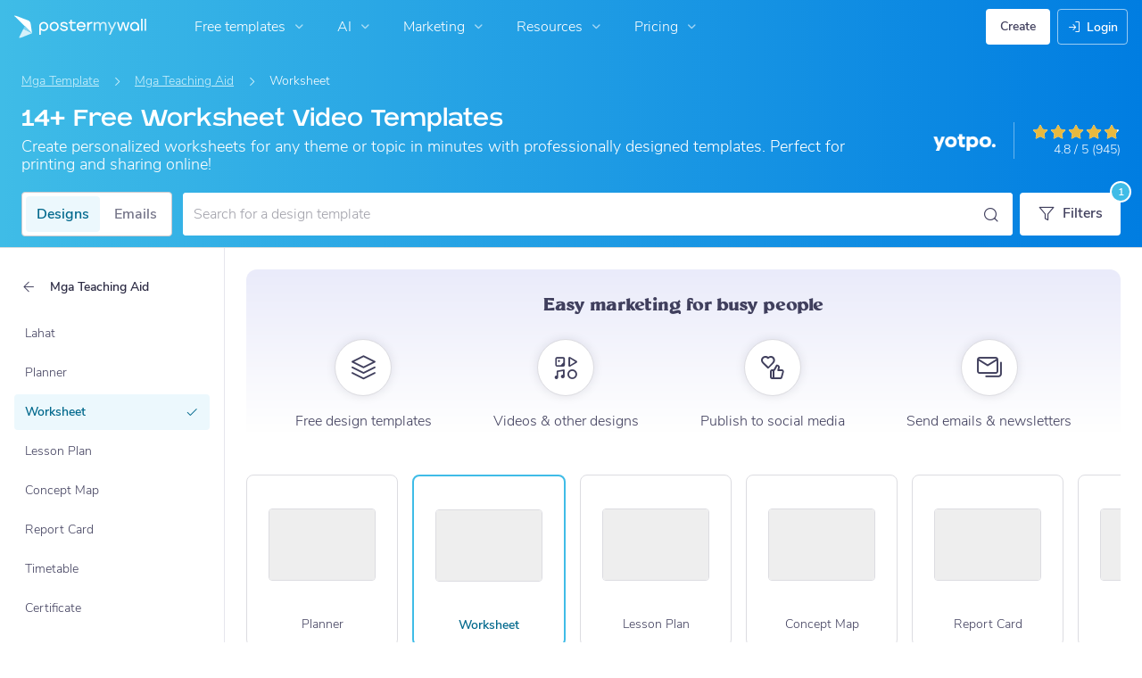

--- FILE ---
content_type: text/javascript
request_url: https://snippet.maze.co/static/a735553329b130dcf2ce0c15aa6c32706cf0616b/contextualScaffold.js
body_size: 6168
content:
"use strict";(()=>{var ie=Object.create;var x=Object.defineProperty;var oe=Object.getOwnPropertyDescriptor;var se=Object.getOwnPropertyNames;var ne=Object.getPrototypeOf,ae=Object.prototype.hasOwnProperty;var de=(e,t)=>()=>(t||e((t={exports:{}}).exports,t),t.exports);var le=(e,t,r,i)=>{if(t&&typeof t=="object"||typeof t=="function")for(let o of se(t))!ae.call(e,o)&&o!==r&&x(e,o,{get:()=>t[o],enumerable:!(i=oe(t,o))||i.enumerable});return e};var ce=(e,t,r)=>(r=e!=null?ie(ne(e)):{},le(t||!e||!e.__esModule?x(r,"default",{value:e,enumerable:!0}):r,e));var Y=de((lt,J)=>{"use strict";var L=Object.defineProperty,ue=Object.getOwnPropertyDescriptor,ge=Object.getOwnPropertyNames,me=Object.prototype.hasOwnProperty,we=(e,t)=>{for(var r in t)L(e,r,{get:t[r],enumerable:!0})},ve=(e,t,r,i)=>{if(t&&typeof t=="object"||typeof t=="function")for(let o of ge(t))!me.call(e,o)&&o!==r&&L(e,o,{get:()=>t[o],enumerable:!(i=ue(t,o))||i.enumerable});return e},fe=e=>ve(L({},"__esModule",{value:!0}),e),H={};we(H,{createContextualWidget:()=>st});J.exports=fe(H);var ye=e=>!!e.getInstance,We=e=>!!e.getDeviceId,N=e=>{let t=null,r=null;if(!e.amplitude)return{userId:t,deviceId:r};if(ye(e.amplitude)){let i=e.amplitude?.getInstance();t=i?.options?.userId??null,r=i?.options?.deviceId??null}return We(e.amplitude)&&(t=e.amplitude?.getUserId?.()??null,r=e.amplitude?.getDeviceId?.()??null),{userId:t,deviceId:r}},Ie=500,Ee=5,U=null,Ue=(e,t)=>{let{delay:r=Ie,times:i=Ee}=t||{},o=0;return s=>{s.cohortUserId||(U&&e.removeEventListener("load",U),U=()=>{let a=setInterval(()=>{o+=1;let{userId:d}=N(e);if(d){s.identifyUser({cohortUserId:d}),clearInterval(a);return}o>=i&&clearInterval(a)},r)},e.addEventListener("load",U))}},Ae={apiKey:"",snippetCdnUrl:"https://snippet.maze.co",apiUrl:"https://prompts.maze.co/api",testingPagesUrl:"https://t.maze.co"},Re=480,Le=e=>({...Ae,...e.mazeContextualSettings||{}}),B=class{constructor(e){this.cacheClearTimeouts={},this.cachedItems=new Set,this.storage=e}getValue(e){let t=this.storage.getItem(e);if(!t)return null;let r=JSON.parse(t);return this.isValueExpired(r)?(this.removeValue(e),null):r.value}setValue(e,t,r=0){let i={value:t,expiresIn:r>0?Date.now()+r*60*1e3:0};this.storage.setItem(e,JSON.stringify(i)),this.cachedItems.add(e),this.cacheClearTimeouts[e]&&clearTimeout(this.cacheClearTimeouts[e]),r>0&&(this.cacheClearTimeouts[e]=setTimeout(()=>{this.removeValue(e)},r*60*1e3))}removeValue(e){this.storage.removeItem(e),this.cachedItems.delete(e),this.cacheClearTimeouts[e]&&(clearTimeout(this.cacheClearTimeouts[e]),delete this.cacheClearTimeouts[e])}clearAll(){this.cachedItems.forEach(e=>{this.removeValue(e)})}isValueExpired(e){return e.expiresIn>0&&e.expiresIn<Date.now()}},I=class{constructor(e=!1){this.supportsExipresIn=e,this.cacheClearTimeouts={},this.storage={}}getValue(e){return this.storage[e]||null}setValue(e,t,r=0){this.storage[e]=t,this.cacheClearTimeouts[e]&&clearTimeout(this.cacheClearTimeouts[e]),r>0&&this.supportsExipresIn&&(this.cacheClearTimeouts[e]=setTimeout(()=>{this.removeValue(e)},r*60*1e3))}removeValue(e){delete this.storage[e],this.cacheClearTimeouts[e]&&(clearTimeout(this.cacheClearTimeouts[e]),delete this.cacheClearTimeouts[e])}clearAll(){Object.keys(this.storage).forEach(e=>{this.removeValue(e)})}},be="__contextual-widget__",xe=({type:e,action:t,payload:r,channel:i})=>({type:e,action:t,payload:r,channel:i}),F=e=>`${be}${e}`,Ce=(e,t={})=>{let{id:r="PROMPT"}=t,i=[];return{send:o=>{let s=xe({channel:F(r),...o});e.postMessage(s,"*")},listen:o=>{let s=d=>{let{data:l}=d,{channel:u,...g}=l;u===F(r)&&o(g)};e.addEventListener("message",s);let a=()=>{e.removeEventListener("message",s)};i.push(a)},close:()=>{i.forEach(o=>{o()}),i=[]}}},K=class extends Error{constructor(e){super(e),this.name="ScriptLoadError"}},Te=(e,t)=>{let r=e.location.href;return i=>{let o=t.body||t,{location:s}=e;function a(){s.href!==r&&(r=s.href,i(s.href))}let d=new MutationObserver(a);o&&d.observe(o,{subtree:!0,childList:!0})}},k=e=>(t,r={})=>{let i=e.createElement("script");return i.src=t,i.async=r.async||!1,i.defer=r.defer||!1,i.id=r.id||"",e.getElementsByTagName("head")[0].appendChild(i),i},Pe="https://snippet.maze.co",Fe="maze-scaffold-helper-script",Se=async(e,t,r={})=>new Promise((i,o)=>{let{snippetCdnUrl:s=Pe}=r,a=Fe;if(e.getElementById(a)){i(e.getElementById(a));return}let d=`${s}/contextualScaffoldHelpers.js`,l=k(e)(d,{id:a,async:!0});l.addEventListener("load",()=>{i(l)}),l.addEventListener("error",()=>{o(new K(`Error loading script ${d}`))})}),De="https://snippet.maze.co",ze="maze-widget-app-script",Me=(e,t,r={})=>{let{snippetCdnUrl:i=De}=r,o=ze;if(e.getElementById(o))return e.getElementById(o);let s=`${i}/contextualWidgetAppScaffold.js`;return k(e)(s,{id:o,async:!0})},S={0:void 0,1:"color: cyan",3:void 0,5:"color: yellow",9:"color: red"};function _e(e){try{if(!e?.localStorage)return;let t=e.localStorage.getItem("maze-log-level");return t?Number.parseInt(t,10):void 0}catch{return}}var j=class R{static initializeLoggerMode(t){t&&(R._window=t,t.MAZE_LOG_LEVEL=_e(t)??9)}getCurrentLogLevel(){return R._window?.MAZE_LOG_LEVEL??9}verbose(t,r){this.logEvent(t,1,r)}info(t,r){this.logEvent(t,3,r)}warning(t,r){this.logEvent(t,5,r)}error(t,r){this.logEvent(t,9,r)}logEvent(t,r=3,i){let o=this.getCurrentLogLevel();r>=o&&(i===void 0?console.info(`%c maze-snippet: ${t}`,S[r]):console.info(`%c maze-snippet: ${t}`,S[r],i))}},n=new j,q=class extends Error{constructor(e,t,r){super(e),this.statusCode=t,this.correlationId=r,this.name="WidgetLoadError"}};function Ve(e,t){return Math.random()*(t-e)+e}function Oe(){return`${Date.now()}-${Ve(0,1e4)}`}function $e({apiUrl:e,apiKey:t}){return async function(r,i,o){let s=await fetch(`${e}/${r}`,{method:"POST",headers:{"Content-Type":"application/json",Accept:"application/json","x-api-key":t,"x-maze-snippet-src":"contextual-widget","x-maze-correlation-id":o},body:JSON.stringify(i)});if(s.ok)return s;let a="Error fetching contextual prompts.";try{a=(await s.json()).message||a}catch{}throw new q(a,s.status,o)}}var G=({apiUrl:e,apiKey:t})=>{let r=$e({apiUrl:e,apiKey:t}),i=typeof window<"u"?window.navigator?.userAgent:"unknown",o=Oe();return{getWidgetsForVisitor:async({cohortProvider:s,cohortUserId:a})=>{try{return await(await r("widgets",{cohortProvider:s,cohortUserId:a},o)).json()}catch(d){return n.error("Error fetching contextual prompts.",{error:d}),[]}},logEvent:async({source:s,level:a,message:d,data:l})=>{try{await r("event",{source:s,level:a,message:d,data:{...l,userAgent:i,pathname:window?.location?.pathname||""}},o)}catch(u){n.error("Error logging events to the API.",{error:u})}}}},He=typeof window<"u"&&window.localStorage?new B(window.localStorage):new I,D=new I,z=!1,M=e=>{if(z)return D.getValue(e)||[];try{return He.getValue(e)||[]}catch{return z=!0,n.warning("[getWidgetIdsFromKey] Failed to get widget key from cache. Using fallback."),D.getValue(e)||[]}},Ne=()=>{let e=M("maze-contextual-widget-dismissed"),t=M("maze-contextual-widget-started");return[...e,...t]},Be={promptHostElement:{self:{default:2147483647},children:{contextualWidgetBranding:{self:{default:10}}}},mediaHostElement:{self:{hidden:0,shown:2147483647},children:{imageZoomControlButtons:{self:{default:10}}}}},Ke=(e,t)=>{let r="maze-contextual-widget-fonts";if(t.contentWindow?.document?.querySelector(`link#${r}`))return;let i=e.createElement("link");i.href="https://assets-cdn.maze.co/fonts/roobert-pro.css",i.rel="stylesheet",i.type="text/css",i.id=r,t?.contentWindow?.document?.head.appendChild(i)},A=e=>`${e}px`;function ke(e,{id:t}){return e.querySelector(`#${t}`)}function je(e,{id:t,tag:r}){let i=ke(e,{id:t});if(i)return i;let o=e.createElement(r);return o.id=t,e.body.appendChild(o),o}var Z=({id:e,_document:t=document})=>t.querySelector(`#${e}`),qe=(e,t,{id:r,className:i})=>{let o=Z({_document:t.contentWindow?.document,id:r});return o||(o=e.createElement("div"),o.id=r),o.classList.contains(i)||o.classList.add(i),o.style.cssText=`
    width: 100%;
    height: 100%;
    position:relative;
  `,o},Ge=(e,t)=>({id:r})=>{let i=`${r}-host`,o=`${r}-container`,s=je(t,{id:i,tag:"iframe"}),a=qe(t,s,{id:o,className:o});return s.contentWindow?.document?.body?.appendChild(a),s.addEventListener("load",()=>{Z({_document:s.contentWindow?.document,id:o})||s.contentWindow?.document?.body?.appendChild(a)}),{host:s,container:a}},Ze="maze-contextual-widget",_=16,V={compact:{height:A(430),width:A(420+_)},expanded:{height:A(680),width:A(420+_)}},Je=`
  height: ${V.compact.height};
  width: ${V.compact.width};
  max-width: 100%;
  position: fixed;
  border: none;
  overflow: hidden;
  z-index: ${Be.promptHostElement.self.default};
  color-scheme: normal;
`,O={BOTTOM_LEFT:{left:"0",bottom:"0",transform:"initial",right:"initial",top:"initial"},BOTTOM_RIGHT:{right:"0",bottom:"0",transform:"initial",left:"initial",top:"initial"},MIDDLE_LEFT:{left:"0",top:"50%",transform:"translateY(-50%)",right:" initial",bottom:"initial"},MIDDLE_RIGHT:{right:"0",top:"50%",transform:"translateY(-50%)",left:"initial",bottom:"initial"},CENTERED:{left:"50%",top:"50%",transform:"translate(-50%, -50%)",right:"initial",bottom:"initial"}},Ye={left:"0",right:"0",bottom:"0",top:"initial",transform:"initial"},$=e=>Object.entries(e).reduce((t,[r,i])=>`${t}${r}:${i};
`,""),Qe=e=>{if(e.hostMaxWidth<Re)return $(Ye);let t=O[e.position]||O.BOTTOM_RIGHT;return $(t)},Xe=(e,{position:t,hostMaxWidth:r})=>(e.style.cssText=Je+Qe({position:t,hostMaxWidth:r}),e),et=(e,t)=>({position:r})=>{let{host:i,container:o}=Ge(window,document)({id:Ze});return Xe(i,{position:r,hostMaxWidth:window.outerWidth}),Ke(t,i),{host:i,container:o}};function tt(e,t,r){return function(i){let{container:o,host:s}=et(e,t)({position:i?.styles.position||"BOTTOM_RIGHT"});if(!o)throw new Error("Cannot mount app");return r?r({host:s,container:o},i):(console.warn("mountApp is not defined"),null)}}var rt=class{constructor(e,t){this.config=e,this.cacheManager=t,this.unmountWidgetApp=null,this.widgetApp=null,this.identifyUser=r=>r.cohortUserId?(this.cohortUserId=r.cohortUserId,this.cohortProvider="AMPLITUDE",this.hasIdentifiedUser()&&(this.clearWidgetsForDomain(),this.config.onUserIdentified?.({cohortUserId:this.cohortUserId})),!0):!1,this.registerWidgetApp=r=>{this.widgetApp=r},this.deregisterWidgetApp=()=>{this.unMountApp(),this.widgetApp=null},this.renderWidget=async(r,i,{forceRequest:o}={})=>{let s={step:"start",hasUnmountWidgetAppCallback:!!this.unmountWidgetApp};try{n.verbose("[renderWidget] START",{url:this.url,forceRequest:o});let{shouldRender:a,widgetsForRoute:d,widgetsForDomain:l}=await this.shouldRenderWidget({forceRequest:o,errorLogInfo:s});if(s.step="fetchedWidgets",s.hasWidgetsForDomain=!!l.length,s.hasWidgetsForRoute=!!d.length,s.widgetsForDomain=l.map(f=>f.uuid),s.widgetsForRoute=d.map(f=>f.uuid),s.shouldRender=a,n.verbose("[renderWidget] shouldRenderWidget",{shouldRender:a,widgetsForRoute:d,widgetsForDomain:l,widgetApp:this.widgetApp}),this.widgetApp||(s.step="registeringWidgetApp",await this.config.onShouldRegisterWidgetApp?.({widgets:l,filteredWidgets:d})),s.step="registeredWidgetApp",s.registeredWidgetApp=!!this.widgetApp,!a){this.unMountApp();return}let[u]=d;if(this.unMountApp(),!this.widgetApp)return;let g=await this.executeGetVariablesFromRouteLazy({url:this.url,paths:u.paths});s.routeVariables=g,s.step="renderingWidget",this.unmountWidgetApp=tt(r,i,this.widgetApp)({...u,testingPagesUrl:this.config.testingPagesUrl,cohortUserId:this.cohortUserId,cohortProvider:this.cohortProvider,routeVariables:g,apiKey:this.config.apiKey})}catch(a){let d=a,l={};throw d instanceof q&&(l={statusCode:d.statusCode,correlationId:d.correlationId}),n.error("[renderWidget] error",{error:d}),this.mazeApi.logEvent({source:"contextualScaffold",level:s.shouldRender?"error":"warn",message:"Error while rendering widget",data:{message:d.message,stack:d.stack,errorName:d.name,...l,errorLogInfo:s}}),d}},this.setUrl=r=>{this.url=r},this.hasIdentifiedUser=()=>!!this.cohortUserId,this.clearWidgetsForDomain=()=>{this.widgetsForDomain=null},this.getWidgetsForDomain=async()=>(n.verbose("[getWidgetsForDomain] START",{currentWidgetsForDomain:this.widgetsForDomain}),this.widgetsForDomain?(n.verbose("[getWidgetsForDomain] returned widgets from cache"),this.widgetsForDomain):(this.widgetsForDomain=await this.mazeApi.getWidgetsForVisitor({cohortProvider:this.cohortProvider,cohortUserId:this.cohortUserId}),n.verbose("[getWidgetsForDomain] API result",{widgetsForDomain:this.widgetsForDomain}),this.widgetsForDomain)),this.getWidgetsToRender=async({forceRequest:r}={})=>{r&&this.clearWidgetsForDomain();let i=await this.getWidgetsForDomain(),o=Ne();return i?.filter(s=>!o.includes(s.uuid))??[]},this.filterWidgetsForRoute=async r=>{let i=r.map(async o=>{let{paths:s=[]}=o;return s.length===0||await this.executePathMatchesPatternLazy({url:this.url,paths:s})?o:null});return(await Promise.all(i)).filter(Boolean)},this.shouldRenderWidget=async({forceRequest:r,errorLogInfo:i}={})=>{let o=await this.getWidgetsToRender({forceRequest:r});if(i&&(i.step="getWidgetsToRender"),n.verbose("[shouldRenderWidget] filteredWidgetsForDomain",{filteredWidgetsForDomain:o,forceRequest:r}),!o.length)return{shouldRender:!1,widgetsForRoute:o,widgetsForDomain:o};let s=await this.filterWidgetsForRoute(o);return i&&(i.step="filterWidgetsForRoute"),{shouldRender:!!s.length,widgetsForRoute:s,widgetsForDomain:o}},this.unMountApp=()=>{this.unmountWidgetApp&&(this.unmountWidgetApp(),this.unmountWidgetApp=null)},this.initHelpers=async()=>{this.helpersLoadPromise&&await this.helpersLoadPromise,!this.helpers&&(this.helpersLoadPromise=this.config.onLoadWidgetHelper?.(),this.helpers=await this.helpersLoadPromise,n.verbose("[initHelpers] helpers",{helpers:this.helpers}))},this.cohortUserId=e.cohortUserId,this.cohortProvider=e.cohortProvider,this.url=e.url,this.mazeApi=G({apiUrl:e.apiUrl,apiKey:e.apiKey})}get widgetsForDomain(){return this.cacheManager.getValue("maze:widgets")}set widgetsForDomain(e){try{this.cacheManager.setValue("maze:widgets",e,15),n.verbose("[set widgetsForDomain] cached widgets",{value:e})}catch(t){this.cacheManager=new I,this.cacheManager.setValue("maze:widgets",e),n.error("[set widgetsForDomain] error while saving to cache (using fallback)",{error:t,value:e}),this.mazeApi.logEvent({source:"contextualScaffold",level:"warn",message:"Failed to save widgets to session storage. Using fallback.",data:{message:t.message,value:e}})}}async executeGetVariablesFromRouteLazy({url:e,paths:t}){return this.helpers||await this.initHelpers(),this.helpers?.getVariablesFromRoute?this.helpers.getVariablesFromRoute({url:e,paths:t}):(n.error("[executeGetVariablesFromRouteLazy] helpers not initialized"),{})}async executePathMatchesPatternLazy({url:e,paths:t}){return this.helpers||await this.initHelpers(),this.helpers?.pathMatchesPattern?this.helpers.pathMatchesPattern({url:e,paths:t}):(n.error("[executePathMatchesPatternLazy] helpers not initialized"),!1)}},it=(e,t)=>{let r={...Le(e),...t||{}},{userId:i}=N(e);return!r.cohortUserId&&i&&(r.cohortUserId=i,r.cohortProvider="AMPLITUDE"),r},ot=(e,t)=>t.debug?new I:typeof e<"u"&&e.sessionStorage?new B(e.sessionStorage):new I;function st(e,t){let r=Ce(e);j.initializeLoggerMode(e);let i=window.location.href;return n.verbose("[createContextualWidget] START"),function(o){let s=it(e,o),a=ot(e,s),d=Ue(e),l=G({apiUrl:s.apiUrl,apiKey:s.apiKey}),u=!1,g=c=>{p.setUrl(c),p.renderWidget(e,t).catch(h=>{n.error("[handleRouteChange] renderWidget",{error:h})})},f=({widgets:c,filteredWidgets:h})=>new Promise((w,v)=>{if(n.verbose("[onShouldRegisterWidgetApp] START",{attachedRouteChangeListener:u,widgetsForDomain:c,widgetsForPath:h}),c?.length&&!u){u=!0;let re=Te(e,t);e.addEventListener("hashchange",W=>{n.verbose("[onShouldRegisterWidgetApp] hashChange event",{url:W.newURL}),g(W.newURL)}),re(W=>{n.verbose("[onShouldRegisterWidgetApp] onRouteChange",{url:W}),g(W)})}if(!h||h.length===0){w(!1);return}n.verbose("[onShouldRegisterWidgetApp] loadWidgetAppScript",{snippetCdnUrl:s.snippetCdnUrl});let b=Me(t,e,{snippetCdnUrl:s.snippetCdnUrl});b.onload=()=>{n.verbose("[onShouldRegisterWidgetApp] loadWidgetAppScript onLoad event"),w(!0)},b.onerror=()=>{v(new K("Error loading widget app script"))}}),ee=async()=>(n.verbose("[onLoadWidgetHelper] load helper script",{snippetCdnUrl:s.snippetCdnUrl}),await Se(t,e,{snippetCdnUrl:s.snippetCdnUrl}),e.mazeHelpers);r.listen(({type:c,payload:h})=>{if(c==="registerWidgetApp"){n.verbose("[onWidgetEvent] registerWidgetApp",{type:c}),p.renderWidget(e,t).catch(w=>{n.error("[onWidgetEvent] renderWidget",{type:c,error:w})});return}c==="deregisterWidgetApp"&&(n.verbose("[onWidgetEvent] deregisterWidgetApp",{type:c}),p.deregisterWidgetApp()),c==="widgetAppError"&&(n.error("[widgetAppError]",{...h}),l.logEvent({source:"widgetApp",level:"error",message:"Error in widget React app",data:h}))});let te=async()=>{await p.renderWidget(e,t)},p=new rt({...s,communicate:r,onShouldRegisterWidgetApp:f,onLoadWidgetHelper:ee,onUserIdentified:te,url:i},a);d(p);let m=!1,y=0,E=setInterval(()=>{if(y+=1,m){n.verbose("[detection] widget already loaded",{siteLoaded:m,activationAttempt:y}),clearInterval(E);return}if(y>10){n.warning("[detection] max activation attempt triggered",{activationAttempt:y,siteLoaded:m}),clearInterval(E);return}(t.readyState==="complete"||t.readyState==="interactive")&&(n.verbose("[detection] readyState triggered",{siteLoaded:m,activationAttempt:y}),clearInterval(E),m=!0,p.renderWidget(e,t))},1e3);return e.addEventListener("load",async()=>{n.verbose("[window] onLoad",{siteLoaded:m}),clearInterval(E),m=!0,await p.renderWidget(e,t)}),{...p,render:({forceRequest:c=!1,forRoute:h}={})=>{if(n.verbose("[render] START",{forceRequest:c,forRoute:h}),h){let w=new URL(e.location.href).origin;try{let v=new URL(w+h);n.verbose("[render] set new URL",{newUrl:v}),p.setUrl(v.href)}catch(v){n.error("[render] Invalid URL",{baseUrl:w,forRoute:h,error:v});return}}p.renderWidget(e,t,{forceRequest:c})}}}}});var he=(e,t)=>e&&t?`${e}/static/${t}`:"",pe="a735553329b130dcf2ce0c15aa6c32706cf0616b",C=he("https://snippet.maze.co",pe);var T="https://prompts.maze.co/api",P="https://t.maze.co";var Q=ce(Y()),X=(e,t)=>{let r=e?.mazeUniversalSnippetApiKey||"",i={...e?.mazePromptsSettings||{apiKey:r}};return(o={})=>{!i.apiKey&&r&&(i.apiKey=r),e.mazePrompts=(0,Q.createContextualWidget)(e,t)({...i,...o})}};var nt={apiUrl:T,testingPagesUrl:P,snippetCdnUrl:C};X(window,document)(nt);})();
